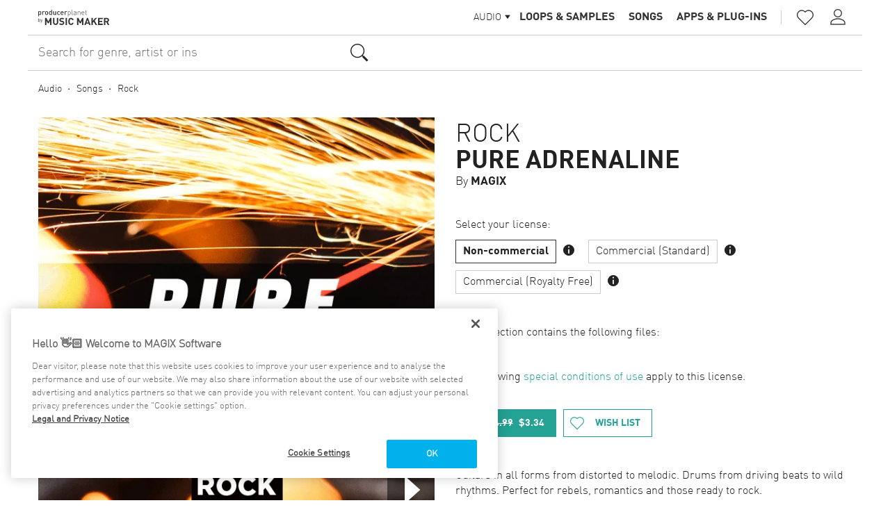

--- FILE ---
content_type: text/html; charset=UTF-8
request_url: https://producerplanet.com/us/article/pure-adrenaline-494/
body_size: 7382
content:
<!DOCTYPE html>
<html lang="en">
    <head>
        <meta charset="UTF-8">
                <meta http-equiv="x-ua-compatible" content="ie=edge">
    <meta name="viewport" content="width=device-width, initial-scale=1, user-scalable=no">
    <meta name="msapplication-TileImage" content="/images/favicons/mstile-144x144.png">
    <meta name="robots" content="index, follow, noodp">
    <meta property="og:title" content="Pure Adrenaline"/>
    <meta property="og:description" content="Guitars in all forms from distorted to melodic. Drums from driving beats to wild rhythms. Perfect for rebels, romantics and those ready to rock."/>
    <meta property="og:image"
          content="https://cdn2.magix-iap.com/resize/600x600/9j6Vht9MR2G7NOzHkRT99g"/>
    <meta property="og:url" content="https://producerplanet.com/us/article/pure-adrenaline-494/"/>
    <meta property="og:type" content="website"/>
    <link rel="canonical" href="https://producerplanet.com/us/article/pure-adrenaline-494/"/>
            <link rel="alternate" hreflang="de-DE" href="https://producerplanet.com/de/article/pure-adrenaline-494/"/>
            <link rel="alternate" hreflang="en-GB" href="https://producerplanet.com/gb/article/pure-adrenaline-494/"/>
            <link rel="alternate" hreflang="x-default" href="https://producerplanet.com/us/article/pure-adrenaline-494/"/>
        
    <link rel="apple-touch-icon" href="/images/favicons/apple-touch-icon.png"/>
    <link rel="icon" type="image/png" href="/images/favicons/favicon-16x16.png" sizes="16x16"/>
    <link rel="icon" type="image/png" href="/images/favicons/favicon-32x32.png" sizes="32x32"/>
    <link rel="icon" type="image/png" href="/images/favicons/favicon-96x96.png" sizes="96x96"/>

    <meta name="description"
          content="Guitars in all forms from distorted to melodic. Drums from driving beats to wild rhythms. Perfect fo...">
        <title>Pure Adrenaline - producerplanet.com</title>

        <!-- Google Tag Manager -->
        <script>(function(w,d,s,l,i){w[l]=w[l]||[];w[l].push({'gtm.start':
        new Date().getTime(),event:'gtm.js'});var f=d.getElementsByTagName(s)[0],
        j=d.createElement(s),dl=l!='dataLayer'?'&l='+l:'';j.async=true;j.src=
        'https://www.googletagmanager.com/gtm.js?id='+i+dl;f.parentNode.insertBefore(j,f);
        })(window,document,'script','dataLayer','GTM-MKXSQ6B');</script>
        <!-- End Google Tag Manager -->

                    <!-- OneTrust Cookies Consent Notice start for producerplanet.com -->
<script src="https://cdn.cookielaw.org/scripttemplates/otSDKStub.js" data-document-language="true"
        type="text/javascript" charset="UTF-8" data-domain-script="f22298bc-21c6-4467-87f6-ca6c1bd26fc5"
        async></script>
<script type="text/javascript">
    function OptanonWrapper() {
    }
</script>
<!-- OneTrust Cookies Consent Notice end for producerplanet.com -->
        
            <link rel="stylesheet" href="/build/css/app.ce42716f.css">
    </head>
    <body class="layout">

        <!-- Google Tag Manager (noscript) -->
        <noscript><iframe src="https://www.googletagmanager.com/ns.html?id=GTM-MKXSQ6B"
        height="0" width="0" style="display:none;visibility:hidden"></iframe></noscript>
        <!-- End Google Tag Manager (noscript) -->

        <script type="text/javascript" nonce="UnObGvPaRHLyMD0cQnuicrTGyyA=">
            (function(window, document, dataLayerName, id) {
                window[dataLayerName]=window[dataLayerName]||[],window[dataLayerName].push({start:(new Date).getTime(),event:"stg.start"});var scripts=document.getElementsByTagName('script')[0],tags=document.createElement('script');
                function stgCreateCookie(a,b,c){var d="";if(c){var e=new Date;e.setTime(e.getTime()+24*c*60*60*1e3),d="; expires="+e.toUTCString()}document.cookie=a+"="+b+d+"; path=/"}
                var isStgDebug=(window.location.href.match("stg_debug")||document.cookie.match("stg_debug"))&&!window.location.href.match("stg_disable_debug");stgCreateCookie("stg_debug",isStgDebug?1:"",isStgDebug?14:-1);
                var qP=[];dataLayerName!=="dataLayer"&&qP.push("data_layer_name="+dataLayerName),isStgDebug&&qP.push("stg_debug");var qPString=qP.length>0?("?"+qP.join("&")):"";
                tags.async=!0,tags.src="https://magix.containers.piwik.pro/"+id+".js"+qPString,scripts.parentNode.insertBefore(tags,scripts);
                !function(a,n,i){a[n]=a[n]||{};for(var c=0;c<i.length;c++)!function(i){a[n][i]=a[n][i]||{},a[n][i].api=a[n][i].api||function(){var a=[].slice.call(arguments,0);"string"==typeof a[0]&&window[dataLayerName].push({event:n+"."+i+":"+a[0],parameters:[].slice.call(arguments,1)})}}(i[c])}(window,"ppms",["tm","cm"]);
            })(window, document, 'dataLayer', 'ccaafca9-08c3-496e-a982-7296497549a5');
        </script>

                    <header class="mainHeader layout-header">
    <div class="mainHeader-bar">
        <a class="pageLogo mainHeader-logo" href="/us/" title="producerplanet">
    <img class="pageLogo-logo" src="/images/logos/producer-planet-logo.svg" alt="producerplanet" width="320"/>
</a>        <div class="mainHeader-spacer"></div>
        <div class="mainHeader-navigation" id="mainHeaderNavigation">
            
<nav class="mainNavigation">
    <ul class="mainNavigation-rootCategories">
                <li class="mainNavigation-rootCategoryDropdownContainer" data-audiourl="/us/audio/" data-videourl="/us/video/">
                        <div class="dropdownList mainNavigation-rootCategoryDropdown" data-value="audio">
    <span class="dropdownList-button">
        <span class="dropdownList-label">Audio</span>
        <span class="dropdownList-icon icon-arrow-drop-down"></span>
    </span>
    <div class="dropdownList-mobileButton icon-sort"></div>
    <div class="dropdownList-popup">
                    <div class="dropdownList-entry selected"
                 data-value="audio">Audio</div>
                    <div class="dropdownList-entry"
                 data-value="video">Video</div>
            </div>
</div>
        </li>
                <li class="mainNavigation-rootCategory">
            <a class="mainNavigation-rootCategoryLink" href="/us/audio/" title="Audio">Audio</a>
                            <ul class="mainNavigation-subCategories active">
                                            <li class="mainNavigation-subCategory">
                    <a class="mainNavigation-subCategoryLink" href="/us/audio/loops-samples-250/"
                       title="Loops &amp; Samples">Loops &amp; Samples</a>
                </li>
                                            <li class="mainNavigation-subCategory">
                    <a class="mainNavigation-subCategoryLink" href="/us/audio/songs-396/"
                       title="Songs">Songs</a>
                </li>
                                            <li class="mainNavigation-subCategory">
                    <a class="mainNavigation-subCategoryLink" href="/us/audio/apps-plug-ins-325/"
                       title="Apps &amp; Plug-ins">Apps &amp; Plug-ins</a>
                </li>
                    </ul>
    
        </li>
        <li class="mainNavigation-rootCategory">
            <a class="mainNavigation-rootCategoryLink" href="/us/video/" title="Video">Video</a>
                            <ul class="mainNavigation-subCategories">
                                            <li class="mainNavigation-subCategory">
                    <a class="mainNavigation-subCategoryLink" href="/us/video/videos-356/"
                       title="Videos">Videos</a>
                </li>
                                            <li class="mainNavigation-subCategory">
                    <a class="mainNavigation-subCategoryLink" href="/us/video/luts-445/"
                       title="LUTs">LUTs</a>
                </li>
                                            <li class="mainNavigation-subCategory">
                    <a class="mainNavigation-subCategoryLink" href="/us/video/plug-ins-324/"
                       title="Plug-ins">Plug-ins</a>
                </li>
                    </ul>
    
        </li>
    </ul>
</nav>
            <nav class="mainToolbar">
    <a class="mainToolbar-button icon-favorite-border" href="/us/account/wishlist/" title="Wish list">
        My wish list
    </a>
            <a class="mainToolbar-button icon-person" href="/us/login/" title="Log in">
            Log in
        </a>
        <a class="mainToolbar-button icon-person-add" href="/us/register/" title="Create a user account">
            Create a user account
        </a>
    </nav>        </div>
        <div class="mainHeader-separator"></div>
        <div class="mainHeader-toolbar">
            <nav class="mainToolbar">
    <a class="mainToolbar-button icon-favorite-border" href="/us/account/wishlist/" title="Wish list"><span class="mainToolbar-badge hidden"></span>
    </a>
            <a class="mainToolbar-button icon-person" href="/us/login/" title="Log in" data-popup-source="login"></a>
                <div class="infoPopup mainToolbar-loginPopup" data-left="true" data-popup-name="login">
    <div class="infoPopup-content">
                        <section class="loginPopup">
    <h2 class="loginPopup-title">Log in</h2>
    <div class="loginForm centered js">
        <form class="loginForm-form" action="/us/login/" method="post">
        <div class="loginForm-user">
            <div class="icon icon-person"></div>
                            <input class="loginForm-input" type="email" name="_username" placeholder="Email address" value=""/>
                    </div>
        <div class="loginForm-password">
            <div class="icon icon-lock"></div>
            <input class="loginForm-input" type="password" name="_password" placeholder="Password"/>
        </div>
        <div class="loginForm-error">Login incorrect</div>
        <button type="submit" class="loginForm-submit">Log in<div class="loadAnimation loginForm-loadAnimation">
    <div class="loadAnimation-animation"></div>
</div></button>
    </form>
    <a class="loginForm-link" href="/us/forgot-password/">Forgot your password?</a>
            <a class="loginForm-link" href="/us/register/">Create a user account</a>
    </div>
</section>                    <div class="infoPopup-close icon icon-close"></div>
    </div>
</div>    </nav>
        </div>
        <a class="mainHeader-burgerMenu" data-icon="" href="#mainHeaderNavigation"></a>
    </div>
                    <form class="searchForm mainToolbar-searchForm headerSearch" method="get"
      action="/us/search/"
      data-suggest-path="/us/search/suggestions/">
    <div class="searchForm-searchField">
        <input class="searchForm-queryInput" type="text" name="query"
               value=""
               placeholder="Search for genre, artist or instrument" autocomplete="off"/>
                <div class="searchForm-searchIcon icon icon-search"></div>
        <div class="searchSuggestionList inactive searchForm-suggestionList">

    <div class="searchSuggestionList-defaultList inactive audio">

        <div class="searchSuggestionList-audioList">
            <div class="searchSuggestionList-defaultListTitle">Discover</div>
                                                    <div class="searchSuggestionList-defaultListEntry">
                    <a href="/us/search/?area=audio&amp;category=250&amp;sort=date_desc">New Loops &amp; Samples</a>
                </div>
                        <div class="searchSuggestionList-defaultListEntry">
                <a href="/us/search/?area=audio&amp;salesOnly=true">Now on sale</a>
            </div>
                            <div class="searchSuggestionList-defaultListEntry">
                    <a href="/us/search/?area=audio&amp;category=250&amp;acidizedOnly=true">Acidized Loops &amp; Samples</a>
                </div>
                        <div class="searchSuggestionList-defaultListTitle">Popular Genres</div>
                                        <div class="searchSuggestionList-defaultListEntry">
                    <a href="/us/audio/blues-251/">Blues</a>
                </div>
                            <div class="searchSuggestionList-defaultListEntry">
                    <a href="/us/audio/classical-595/">Classical</a>
                </div>
                            <div class="searchSuggestionList-defaultListEntry">
                    <a href="/us/audio/country-276/">Country</a>
                </div>
                            <div class="searchSuggestionList-defaultListEntry">
                    <a href="/us/audio/dance-258/">Dance</a>
                </div>
                            <div class="searchSuggestionList-defaultListEntry">
                    <a href="/us/audio/easy-listening-252/">Easy Listening</a>
                </div>
                    </div>

        <div class="searchSuggestionList-videoList">
            <div class="searchSuggestionList-defaultListTitle">Discover</div>
                                        <div class="searchSuggestionList-defaultListEntry">
                    <a href="/us/search/?area=video&amp;category=356&amp;sort=date_desc">New in Videos</a>
                </div>
            
            <div class="searchSuggestionList-defaultListEntry">
                <a href="/us/search/?area=video&amp;salesOnly=true">Now on sale</a>
            </div>
            <div class="searchSuggestionList-defaultListTitle">Popular Genres</div>
                                        <div class="searchSuggestionList-defaultListEntry">
                    <a href="/us/video/all-stock-videos-529/">All Stock Videos</a>
                </div>
                            <div class="searchSuggestionList-defaultListEntry">
                    <a href="/us/video/alpha-masks-493/">Alpha Masks</a>
                </div>
                            <div class="searchSuggestionList-defaultListEntry">
                    <a href="/us/video/animations-357/">Animations</a>
                </div>
                            <div class="searchSuggestionList-defaultListEntry">
                    <a href="/us/video/art-culture-359/">Art &amp; Culture</a>
                </div>
                            <div class="searchSuggestionList-defaultListEntry">
                    <a href="/us/video/backgrounds-360/">Backgrounds</a>
                </div>
                    </div>
    </div>

    <div class="searchSuggestionList-sublist searchSuggestionList-resultList inactive">
        <div class="searchSuggestionList-resultDummy searchSuggestionList-result">
            <span class="searchSuggestionList-entryFullQuery"><span class="searchSuggestionList-match"></span><span class="searchSuggestionList-trailing"></span></span>        </div>
    </div>
</div>
    </div>
    <input class="searchForm-inputArea" type="hidden" name="area" value="audio"/>
</form>
        </header>
    
        <div class="categoryBreadcrumbNavigation article-breadcrumb">
            <a class="categoryBreadcrumbNavigation-entry" href="/us/audio/" title="Audio">Audio</a>
                                        <a class="categoryBreadcrumbNavigation-entry" href="/us/audio/songs-396/" title="Songs">Songs</a>
                                <a class="categoryBreadcrumbNavigation-entry" href="/us/audio/rock-418/" title="Rock">Rock</a>
            </div>
    


<div class="articleDetails">
    

<div class="articleCovers">
    <div class="articleCovers-displayedCover">
        <div class="articleCovers-coverInner">
            <img class="articleCovers-image"
                 src="https://cdn2.magix-iap.com/resize/600x600/9j6Vht9MR2G7NOzHkRT99g"
                 alt="Pure Adrenaline"/>
        </div>

        
                    <div class="articleCovers-playButton" data-icon title="Play"
                 data-playback-data="                                                                                                                                        {&quot;id&quot;:494,&quot;cover&quot;:&quot;https:\/\/cdn2.magix-iap.com\/resize\/600x600\/9j6Vht9MR2G7NOzHkRT99g&quot;,&quot;title&quot;:&quot;Pure Adrenaline&quot;,&quot;description&quot;:&quot;Guitars in all forms from distorted to melodic. Drums from driving beats to wild rhythms. Perfect for rebels, romantics and those ready to rock.&quot;,&quot;files&quot;:[{&quot;type&quot;:&quot;audio&quot;,&quot;url&quot;:&quot;https:\/\/magix-codo-public-live.fsn1.your-objectstorage.com\/Gy280UlLS72XMtdunN8pKA&quot;,&quot;title&quot;:null},{&quot;type&quot;:&quot;audio&quot;,&quot;url&quot;:&quot;https:\/\/magix-codo-public-live.fsn1.your-objectstorage.com\/4p3VFvmMTSy3aVVX1jdy7Q&quot;,&quot;title&quot;:null},{&quot;type&quot;:&quot;audio&quot;,&quot;url&quot;:&quot;https:\/\/magix-codo-public-live.fsn1.your-objectstorage.com\/7Gdu3VzMT8mGpEINcexQEw&quot;,&quot;title&quot;:null},{&quot;type&quot;:&quot;audio&quot;,&quot;url&quot;:&quot;https:\/\/magix-codo-public-live.fsn1.your-objectstorage.com\/R3l4gTYASNG90DoI9CV9OA&quot;,&quot;title&quot;:null},{&quot;type&quot;:&quot;audio&quot;,&quot;url&quot;:&quot;https:\/\/magix-codo-public-live.fsn1.your-objectstorage.com\/6sUyzOIDQMeynn1nvqFBXQ&quot;,&quot;title&quot;:null},{&quot;type&quot;:&quot;audio&quot;,&quot;url&quot;:&quot;https:\/\/magix-codo-public-live.fsn1.your-objectstorage.com\/ygOamUIJQqaFpavFr7UgMg&quot;,&quot;title&quot;:null},{&quot;type&quot;:&quot;audio&quot;,&quot;url&quot;:&quot;https:\/\/magix-codo-public-live.fsn1.your-objectstorage.com\/rrSzkJDfSJG6eftBrJeZbQ&quot;,&quot;title&quot;:null},{&quot;type&quot;:&quot;audio&quot;,&quot;url&quot;:&quot;https:\/\/magix-codo-public-live.fsn1.your-objectstorage.com\/-Wu_jSAGTcybzmh1BuNr1g&quot;,&quot;title&quot;:null},{&quot;type&quot;:&quot;audio&quot;,&quot;url&quot;:&quot;https:\/\/magix-codo-public-live.fsn1.your-objectstorage.com\/v9-X1Y25Rd663o-m9aO3hA&quot;,&quot;title&quot;:null},{&quot;type&quot;:&quot;audio&quot;,&quot;url&quot;:&quot;https:\/\/magix-codo-public-live.fsn1.your-objectstorage.com\/pPXD3fFyTJCKNgycGNr3Pw&quot;,&quot;title&quot;:null}],&quot;category&quot;:&quot;Rock&quot;,&quot;bookmarked&quot;:false,&quot;detailsPath&quot;:&quot;\/us\/article\/pure-adrenaline-494\/&quot;}
"
                 data-playback-id="494"></div>
            </div>


    </div>
    <div class="articleDetails-infos">
        <div class="articleDetails-header">
            <div class="articleDetails-titleContainer">
                <a class="articleDetails-categoryTitle"
                   href="/us/audio/rock-418/">Rock</a>
                <a class="articleDetails-articleTitle"
                   href="/us/article/pure-adrenaline-494/">Pure Adrenaline</a>
                                    <a class="articleDetails-articleLabel"
                       href="/us/search/?label%5B%5D=magix&amp;area=audio">By <span>MAGIX</span></a>
                            </div>
        </div><div class="articleDetails-licenseChooser">
                <div class="articleDetails-chooseLabel">
                    Select your license:
                </div>
                <div class="articleDetails-buttonsContainer toggleButtonBar">
                    <div class="articeDetails-licenseButtonWrapper">
                            <a href="/us/article/pure-adrenaline-494/?license=non_commercial"
                               class="articleDetails-toggleButton toggleButton selected"
                               data-group="0" data-license="non_commercial">Non-commercial</a>
                                        <span class="articleDetails-licenceInfo icon icon-info"
              data-popup-source="Non-commercial"></span>
        <div class="infoPopup articleDetails-licensePopup" data-popup-name="Non-commercial">
    <div class="infoPopup-content">
                        <div class="articleDetails-popupText">
                    <p>For the exclusive useage of content in a private, non-commercial environment: i.e. on ad-free privat websites, in songs played on your own media devices or in videos presented to friends and family in a non-public surrounding. Any commercial exploitation or reselling content itself (either directly or indirectly) is prohibited.</p>
                </div>
                    <div class="infoPopup-close icon icon-close"></div>
    </div>
</div>    
                        </div>
                    <div class="articeDetails-licenseButtonWrapper">
                            <a href="/us/article/pure-adrenaline-494/?license=commercial"
                               class="articleDetails-toggleButton toggleButton"
                               data-group="1" data-license="commercial">Commercial (Standard)</a>
                                        <span class="articleDetails-licenceInfo icon icon-info"
              data-popup-source="Commercial (Standard)"></span>
        <div class="infoPopup articleDetails-licensePopup" data-popup-name="Commercial (Standard)">
    <div class="infoPopup-content">
                        <div class="articleDetails-popupText">
                    <p>100% Royalty Free. Limited rights for the useage of content in a commercial environment: i.e. CD oder DVD sales, in motion pictures, or through digital downloads and streaming services. Reselling content itself (either directly or indirectly) is prohibited.</p>
                </div>
                    <div class="infoPopup-close icon icon-close"></div>
    </div>
</div>    
                        </div>
                    <div class="articeDetails-licenseButtonWrapper">
                            <a href="/us/article/pure-adrenaline-494/?license=commercial_unlimited"
                               class="articleDetails-toggleButton toggleButton"
                               data-group="2" data-license="commercial_unlimited">Commercial (Royalty Free)</a>
                                        <span class="articleDetails-licenceInfo icon icon-info"
              data-popup-source="Commercial (Royalty Free)"></span>
        <div class="infoPopup articleDetails-licensePopup" data-popup-name="Commercial (Royalty Free)">
    <div class="infoPopup-content">
                        <div class="articleDetails-popupText">
                    <p>100% Royalty Free. Unlimited rights for the useage of content in a commercial environment: i.e. CD oder DVD sales, in motion pictures, or through digital downloads and streaming services. Reselling content itself (either directly or indirectly) is prohibited.</p>
                </div>
                    <div class="infoPopup-close icon icon-close"></div>
    </div>
</div>    
                        </div>
                                    </div>
            </div>        <div class="articleDetails-actions">
                                                <div class="articleDetails-action"
                         data-license="non_commercial">

                                                                                    <p>Your selection contains the following files:</p>
                                <ul>
                                                                            <li>OGG</li>
                                                                    </ul>
                                                                                        <p>The following <a href="https://www.producerplanet.com/us/licenses/" target="_blank">special conditions of use</a> apply to this license.</p>
                                                        <div class="articleDetails-buttonsContainer">


    



<a class="iconButton inverted" href="/us/article/checkout/?uid=VqeIwh1QT_2x86xRGgRfYQ&amp;license=non_commercial" data-checkout="true" data-update-path="/us/update-user/">
            <div class="iconButton-icon icon icon-shopping-bag"></div>
        <div class="iconButton-label label">                                                                                    <span class="articleDetails-licenseBasePrice">$4.99</span>
                                                                                $3.34
                                    </div>
</a>                                






<a class="iconButton" href="/us/account/wishlist/?id=494&amp;action=add" data-wishlist="false" data-wishlist-id="494" data-wishlist-path="/us/account/wishlist/">
            <div class="iconButton-icon icon icon-favorite-border"></div>
        <div class="iconButton-label label">Wish list</div>
</a>                            </div>
                                            </div>
                                                                <div class="articleDetails-action hidden"
                         data-license="commercial">

                                                                                    <p>Your selection contains the following files:</p>
                                <ul>
                                                                            <li>OGG</li>
                                                                            <li>WAV</li>
                                                                    </ul>
                                                                                        <p>The following <a href="https://www.producerplanet.com/us/licenses/" target="_blank">special conditions of use</a> apply to this license.</p>
                                                        <div class="articleDetails-buttonsContainer">


    



<a class="iconButton inverted" href="/us/article/checkout/?uid=VqeIwh1QT_2x86xRGgRfYQ&amp;license=commercial" data-checkout="true" data-update-path="/us/update-user/">
            <div class="iconButton-icon icon icon-shopping-bag"></div>
        <div class="iconButton-label label">                                                                                    <span class="articleDetails-licenseBasePrice">$99.99</span>
                                                                                $66.99
                                    </div>
</a>                                






<a class="iconButton" href="/us/account/wishlist/?id=494&amp;action=add" data-wishlist="false" data-wishlist-id="494" data-wishlist-path="/us/account/wishlist/">
            <div class="iconButton-icon icon icon-favorite-border"></div>
        <div class="iconButton-label label">Wish list</div>
</a>                            </div>
                                            </div>
                                                                <div class="articleDetails-action hidden"
                         data-license="commercial_unlimited">

                                                                                    <p>Your selection contains the following files:</p>
                                <ul>
                                                                            <li>OGG</li>
                                                                            <li>WAV</li>
                                                                    </ul>
                                                                                        <p>The following <a href="https://www.producerplanet.com/us/licenses/" target="_blank">special conditions of use</a> apply to this license.</p>
                                                        <div class="articleDetails-buttonsContainer">


    



<a class="iconButton inverted" href="/us/article/checkout/?uid=VqeIwh1QT_2x86xRGgRfYQ&amp;license=commercial_unlimited" data-checkout="true" data-update-path="/us/update-user/">
            <div class="iconButton-icon icon icon-shopping-bag"></div>
        <div class="iconButton-label label">                                                                                    <span class="articleDetails-licenseBasePrice">$199.99</span>
                                                                                $133.99
                                    </div>
</a>                                






<a class="iconButton" href="/us/account/wishlist/?id=494&amp;action=add" data-wishlist="false" data-wishlist-id="494" data-wishlist-path="/us/account/wishlist/">
            <div class="iconButton-icon icon icon-favorite-border"></div>
        <div class="iconButton-label label">Wish list</div>
</a>                            </div>
                                            </div>
                                    </div>
        <div class="articleDetails-description"><p>Guitars in all forms from distorted to melodic. Drums from driving beats to wild rhythms. Perfect for rebels, romantics and those ready to rock.</p>
</div></div>
</div>

            <div class="article-recommendedArticles">
            <div class="smallPanelHeader">
    <div class="smallPanelHeader-title">More items to explore</div>
</div>
            

<div class="scrollablePanel"
     data-preload-url=""
     data-inline-container="row" data-inline-pointer>
    <div class="scrollablePanel-button prev icon-keyboard-arrow-left"></div>
    <div class="scrollablePanel-container scrollEnd">
        <div class="scrollablePanel-content">
            <div class="articleTile scrollablePanel-tile" data-path="/us/article/always-on-my-mind-417/"
     data-inline-source data-id="417" id="tile-417"><div class="articleTile-cover"><a class="articleTile-coverLink" href="/us/article/always-on-my-mind-417/" title="Always on my mind" data-inline-activator><img class="articleTile-image"
                 src="https://cdn2.magix-iap.com/resize/370x370/yAEj4qaXRcWJzNTEeO9DjA"
                 alt="Always on my mind"/></a><div class="articleTile-playbackIcon" data-icon title="Play"
                 data-playback-data="                            {&quot;id&quot;:417,&quot;cover&quot;:&quot;https:\/\/cdn2.magix-iap.com\/resize\/370x370\/yAEj4qaXRcWJzNTEeO9DjA&quot;,&quot;title&quot;:&quot;Always on my mind&quot;,&quot;description&quot;:null,&quot;files&quot;:[{&quot;type&quot;:&quot;audio&quot;,&quot;url&quot;:&quot;https:\/\/magix-codo-public-live.fsn1.your-objectstorage.com\/n5D97O9gQ3e5QXCCq8Aszg&quot;,&quot;title&quot;:null}],&quot;category&quot;:&quot;Pop Rock&quot;,&quot;bookmarked&quot;:false,&quot;detailsPath&quot;:&quot;\/us\/article\/always-on-my-mind-417\/&quot;}
"
                 data-playback-id="417"></div></div><div class="articleTile-info"><div class="articleTile-category"><a class="articleTile-categoryLink"
               href="/us/audio/pop-rock-416/"
               title="Pop Rock">
                Pop Rock
            </a></div><div class="articleTile-price">$0.89</div></div><div class="articleTile-title" data-inline-activator><a href="/us/article/always-on-my-mind-417/" title="Always on my mind">Always on my mind</a></div></div><div class="articleTile scrollablePanel-tile" data-path="/us/article/ruthless-418/"
     data-inline-source data-id="418" id="tile-418"><div class="articleTile-cover"><a class="articleTile-coverLink" href="/us/article/ruthless-418/" title="Ruthless" data-inline-activator><img class="articleTile-image"
                 src="https://cdn2.magix-iap.com/resize/370x370/K-VneJF1RoaquhhdWhtL2A"
                 alt="Ruthless"/></a><div class="articleTile-playbackIcon" data-icon title="Play"
                 data-playback-data="                            {&quot;id&quot;:418,&quot;cover&quot;:&quot;https:\/\/cdn2.magix-iap.com\/resize\/370x370\/K-VneJF1RoaquhhdWhtL2A&quot;,&quot;title&quot;:&quot;Ruthless&quot;,&quot;description&quot;:null,&quot;files&quot;:[{&quot;type&quot;:&quot;audio&quot;,&quot;url&quot;:&quot;https:\/\/magix-codo-public-live.fsn1.your-objectstorage.com\/YXJlP0axR8mzo1P8hyg5Ew&quot;,&quot;title&quot;:null}],&quot;category&quot;:&quot;Pop Rock&quot;,&quot;bookmarked&quot;:false,&quot;detailsPath&quot;:&quot;\/us\/article\/ruthless-418\/&quot;}
"
                 data-playback-id="418"></div></div><div class="articleTile-info"><div class="articleTile-category"><a class="articleTile-categoryLink"
               href="/us/audio/pop-rock-416/"
               title="Pop Rock">
                Pop Rock
            </a></div><div class="articleTile-price">$0.89</div></div><div class="articleTile-title" data-inline-activator><a href="/us/article/ruthless-418/" title="Ruthless">Ruthless</a></div></div><div class="articleTile scrollablePanel-tile" data-path="/us/article/you-are-419/"
     data-inline-source data-id="419" id="tile-419"><div class="articleTile-cover"><a class="articleTile-coverLink" href="/us/article/you-are-419/" title="You Are" data-inline-activator><img class="articleTile-image"
                 src="https://cdn2.magix-iap.com/resize/370x370/zYhZ67kyRtOBxNmh5uVIwQ"
                 alt="You Are"/></a><div class="articleTile-playbackIcon" data-icon title="Play"
                 data-playback-data="                            {&quot;id&quot;:419,&quot;cover&quot;:&quot;https:\/\/cdn2.magix-iap.com\/resize\/370x370\/zYhZ67kyRtOBxNmh5uVIwQ&quot;,&quot;title&quot;:&quot;You Are&quot;,&quot;description&quot;:null,&quot;files&quot;:[{&quot;type&quot;:&quot;audio&quot;,&quot;url&quot;:&quot;https:\/\/magix-codo-public-live.fsn1.your-objectstorage.com\/sN_MzFEwR8mQFhWdfUNbkQ&quot;,&quot;title&quot;:null}],&quot;category&quot;:&quot;Pop Rock&quot;,&quot;bookmarked&quot;:false,&quot;detailsPath&quot;:&quot;\/us\/article\/you-are-419\/&quot;}
"
                 data-playback-id="419"></div></div><div class="articleTile-info"><div class="articleTile-category"><a class="articleTile-categoryLink"
               href="/us/audio/pop-rock-416/"
               title="Pop Rock">
                Pop Rock
            </a></div><div class="articleTile-price">$0.89</div></div><div class="articleTile-title" data-inline-activator><a href="/us/article/you-are-419/" title="You Are">You Are</a></div></div><div class="articleTile scrollablePanel-tile" data-path="/us/article/no-time-to-rest-420/"
     data-inline-source data-id="420" id="tile-420"><div class="articleTile-cover"><a class="articleTile-coverLink" href="/us/article/no-time-to-rest-420/" title="No Time To Rest" data-inline-activator><img class="articleTile-image"
                 src="https://cdn2.magix-iap.com/resize/370x370/CYvtt3ZOTsizNo3nAyQpAw"
                 alt="No Time To Rest"/></a><div class="articleTile-playbackIcon" data-icon title="Play"
                 data-playback-data="                            {&quot;id&quot;:420,&quot;cover&quot;:&quot;https:\/\/cdn2.magix-iap.com\/resize\/370x370\/CYvtt3ZOTsizNo3nAyQpAw&quot;,&quot;title&quot;:&quot;No Time To Rest&quot;,&quot;description&quot;:null,&quot;files&quot;:[{&quot;type&quot;:&quot;audio&quot;,&quot;url&quot;:&quot;https:\/\/magix-codo-public-live.fsn1.your-objectstorage.com\/6JlIvffMTli8kGAk0VEnog&quot;,&quot;title&quot;:null}],&quot;category&quot;:&quot;Pop Rock&quot;,&quot;bookmarked&quot;:false,&quot;detailsPath&quot;:&quot;\/us\/article\/no-time-to-rest-420\/&quot;}
"
                 data-playback-id="420"></div></div><div class="articleTile-info"><div class="articleTile-category"><a class="articleTile-categoryLink"
               href="/us/audio/pop-rock-416/"
               title="Pop Rock">
                Pop Rock
            </a></div><div class="articleTile-price">$0.89</div></div><div class="articleTile-title" data-inline-activator><a href="/us/article/no-time-to-rest-420/" title="No Time To Rest">No Time To Rest</a></div></div><div class="articleTile scrollablePanel-tile" data-path="/us/article/neverland-421/"
     data-inline-source data-id="421" id="tile-421"><div class="articleTile-cover"><a class="articleTile-coverLink" href="/us/article/neverland-421/" title="Neverland" data-inline-activator><img class="articleTile-image"
                 src="https://cdn2.magix-iap.com/resize/370x370/ICs8-85UQpaDd0Djtrgl5w"
                 alt="Neverland"/></a><div class="articleTile-playbackIcon" data-icon title="Play"
                 data-playback-data="                            {&quot;id&quot;:421,&quot;cover&quot;:&quot;https:\/\/cdn2.magix-iap.com\/resize\/370x370\/ICs8-85UQpaDd0Djtrgl5w&quot;,&quot;title&quot;:&quot;Neverland&quot;,&quot;description&quot;:null,&quot;files&quot;:[{&quot;type&quot;:&quot;audio&quot;,&quot;url&quot;:&quot;https:\/\/magix-codo-public-live.fsn1.your-objectstorage.com\/DUUoFTzjSF-pv6lyoZY9uA&quot;,&quot;title&quot;:null}],&quot;category&quot;:&quot;Pop Rock&quot;,&quot;bookmarked&quot;:false,&quot;detailsPath&quot;:&quot;\/us\/article\/neverland-421\/&quot;}
"
                 data-playback-id="421"></div></div><div class="articleTile-info"><div class="articleTile-category"><a class="articleTile-categoryLink"
               href="/us/audio/pop-rock-416/"
               title="Pop Rock">
                Pop Rock
            </a></div><div class="articleTile-price">$0.89</div></div><div class="articleTile-title" data-inline-activator><a href="/us/article/neverland-421/" title="Neverland">Neverland</a></div></div><div class="articleTile scrollablePanel-tile" data-path="/us/article/a-brandnew-life-no-vocals-414/"
     data-inline-source data-id="414" id="tile-414"><div class="articleTile-cover"><a class="articleTile-coverLink" href="/us/article/a-brandnew-life-no-vocals-414/" title="A brandnew life (no vocals)" data-inline-activator><img class="articleTile-image"
                 src="https://cdn2.magix-iap.com/resize/370x370/79xWJsUrTqWYv_QO8a3c-g"
                 alt="A brandnew life (no vocals)"/></a><div class="articleTile-playbackIcon" data-icon title="Play"
                 data-playback-data="                            {&quot;id&quot;:414,&quot;cover&quot;:&quot;https:\/\/cdn2.magix-iap.com\/resize\/370x370\/79xWJsUrTqWYv_QO8a3c-g&quot;,&quot;title&quot;:&quot;A brandnew life (no vocals)&quot;,&quot;description&quot;:null,&quot;files&quot;:[{&quot;type&quot;:&quot;audio&quot;,&quot;url&quot;:&quot;https:\/\/magix-codo-public-live.fsn1.your-objectstorage.com\/7poJP1soSqe5j_4SnJIacQ&quot;,&quot;title&quot;:null}],&quot;category&quot;:&quot;Pop Rock&quot;,&quot;bookmarked&quot;:false,&quot;detailsPath&quot;:&quot;\/us\/article\/a-brandnew-life-no-vocals-414\/&quot;}
"
                 data-playback-id="414"></div></div><div class="articleTile-info"><div class="articleTile-category"><a class="articleTile-categoryLink"
               href="/us/audio/pop-rock-416/"
               title="Pop Rock">
                Pop Rock
            </a></div><div class="articleTile-price">$0.89</div></div><div class="articleTile-title" data-inline-activator><a href="/us/article/a-brandnew-life-no-vocals-414/" title="A brandnew life (no vocals)">A brandnew life (no vocals)</a></div></div>        </div>
    </div>
    <div class="scrollablePanel-button next icon-keyboard-arrow-right"></div>
</div>
        </div>
        
            


<footer class="mainFooter layout-footer">
            <div class="mainFooter-linkBlock">
            <div class="mainFooter-linkBlockPart">
                <div class="mainFooter-linkBlockTitle">Audio</div>
                                    <ul class="mainFooter-linkBlockLinks">
                                <li class="mainFooter-linkBlockLink"><a class="mainFooter-linkBlockEntry" href="/us/audio/loops-samples-250/"
                                            title="Loops &amp; Samples">Loops &amp; Samples</a></li>

                                <li class="mainFooter-linkBlockLink"><a class="mainFooter-linkBlockEntry" href="/us/audio/songs-396/"
                                            title="Songs">Songs</a></li>

                                <li class="mainFooter-linkBlockLink"><a class="mainFooter-linkBlockEntry" href="/us/audio/apps-plug-ins-325/"
                                            title="Apps &amp; Plug-ins">Apps &amp; Plug-ins</a></li>

                                            <li class="mainFooter-linkBlockLink"><a class="mainFooter-linkBlockEntry" href="/us/audio/free-download/"
                                            title="Free Content">Free Content</a></li>

                    </ul>
    
            </div>
            <div class="mainFooter-linkBlockPart">
                <div class="mainFooter-linkBlockTitle">Video</div>
                                    <ul class="mainFooter-linkBlockLinks">
                                <li class="mainFooter-linkBlockLink"><a class="mainFooter-linkBlockEntry" href="/us/video/videos-356/"
                                            title="Videos">Videos</a></li>

                                <li class="mainFooter-linkBlockLink"><a class="mainFooter-linkBlockEntry" href="/us/video/luts-445/"
                                            title="LUTs">LUTs</a></li>

                                <li class="mainFooter-linkBlockLink"><a class="mainFooter-linkBlockEntry" href="/us/video/plug-ins-324/"
                                            title="Plug-ins">Plug-ins</a></li>

                                </ul>
    
            </div>
            <div class="mainFooter-linkBlockPart">
                <div class="mainFooter-linkBlockTitle">About</div>
                <ul class="mainFooter-linkBlockLinks">
                        <li class="mainFooter-linkBlockLink"><a class="mainFooter-linkBlockEntry" href="/us/know-how/"
                                            title="Know-How">Know-How</a></li>

                        <li class="mainFooter-linkBlockLink"><a class="mainFooter-linkBlockEntry" href="/us/licenses/"
                                            title="License terms">License terms</a></li>

                        <li class="mainFooter-linkBlockLink"><a class="mainFooter-linkBlockEntry" href="/us/about-us/"
                                            title="About us">About us</a></li>

                </ul>
            </div>
        </div>
            <div class="mainFooter-bar">
        <ul class="mainFooter-linkList">
            <li class="mainFooter-linkListItem"><a class="mainFooter-linkListEntry" href="https://rdir.magix.net/?page=N1J9TOQO65LH" target="_blank"
                                                   title="Legal Notice">Legal Notice</a>
            </li>
            <li class="mainFooter-linkListItem"><a class="mainFooter-linkListEntry" href="https://rdir.magix.net/?page=DNHHC2LPDX63" target="_blank"
                                                   title="Terms and Conditions">Terms and Conditions</a>
            </li>
            <li class="mainFooter-linkListItem"><a class="mainFooter-linkListEntry"
                                                   href="https://rdir.magix.net/?page=7O5SD53BLXT7" target="_blank"
                                                   title="Privacy">Privacy</a>
            </li>
            <li class="mainFooter-linkListItem"><a class="mainFooter-linkListEntry" href="/us/eula/"
                                                   title="EULA">EULA</a>
            </li>
                                </ul>
                    <a class="mainFooter-languageChooser"
               href="/us/language-select/"><span>United States</span><img
                        src="/images/flags/us.png" alt=""/></a>
            </div>
    <div class="mainFooter-legal">
        <div class="mainFooter-legalText">
            <p>The mentioned product names may be registered trademarks of the respective manufacturer.</p>
            <p>All prices include sales tax (VAT)</p>
        </div>
                                                    <div class="mainFooter-copyright">Copyright © 2018-2026 MAGIX Software GmbH.</div>
    </div>
</footer>
    
        
<div class="soundbar">
    <div class="soundbar-videoContainer">
        <video class="soundbar-video" playsinline webkit-playsinline></video>
    </div>
    <div class="soundbar-contentContainer">
        <div class="soundbar-content">
            <div class="soundbar-navigation">
                <div class="soundbar-navigationButtons">
                    <div class="soundbar-prev soundbar-button icon-skip-previous"></div>
                    <div class="soundbar-play soundbar-button icon-play"></div>
                    <div class="soundbar-pause soundbar-button icon-pause"></div>
                    <div class="soundbar-next soundbar-button icon-skip-next"></div>
                </div>
                <div class="soundbar-position soundbar-inlineLabel">1 / 1</div>
            </div>
            <div class="soundbar-progress">
                <div class="soundbar-progressBar">
                    <div class="soundbar-progressBarBackground"></div>
                    <div class="soundbar-progressBarFill"></div>
                </div>
                <div class="soundbar-progressLabel soundbar-inlineLabel">
                    <span class="soundbar-songTitleLabel"></span>
                    <span class="soundbar-songProgressLabel">00:00 / 00:00</span>
                </div>
            </div>
            <div class="soundbar-details">
                <div class="soundbar-coverContainer">
                    <img class="soundbar-cover">
                </div>
                <div class="soundbar-infos">
                    <div class="soundbar-category"></div>
                    <div class="soundbar-title"></div>
                </div>
            </div>
            <div class="soundbar-actions">
                <a class="soundbar-wishlist soundbar-button"
                   data-wishlist="false"
                   data-wishlist-path="/us/account/wishlist/">
                    <span class="icon icon-favorite-border"></span>
                </a>
                                <div class="soundbar-fullscreen soundbar-button icon-fullscreen"></div>
                <div class="soundbar-fullscreenExit soundbar-button icon-fullscreen-exit"></div>
                <div class="soundbar-close soundbar-button icon-close"></div>
            </div>
        </div>
    </div>
</div>
    <div class="inlineArticlePanel inline">
        <div class="inlineArticlePanel-pointerContainer">
        <div class="inlineArticlePanel-pointerInnerContainer">
            <div class="inlineArticlePanel-pointer"></div>
        </div>
        </div>
        <div class="inlineArticlePanel-inside">
            <div class="inlineArticlePanel-background"></div>
            <div class="inlineArticlePanel-contentContainer">
                <div class="inlineArticlePanel-content"></div>
            </div>
            <div class="inlineArticlePanel-overlay">
                <div class="inlineArticlePanel-loading"><div class="loadAnimation">
    <div class="loadAnimation-animation"></div>
</div></div>
                <div class="inlineArticlePanel-close icon-close"></div>
                <div class="inlineArticlePanel-next icon-keyboard-arrow-right" data-playback-nav="nextTarget"></div>
                <div class="inlineArticlePanel-prev icon-keyboard-arrow-left" data-playback-nav="nextTarget"></div>
            </div>
        </div>
    </div>
        <div class="checkout">
        <div class="checkout-background"></div>
        <div class="checkout-container">
            <iframe class="checkout-frame"></iframe>
            <div class="checkout-closeButton icon icon-close"></div>
        </div>
    </div>    <div class="loadIndicator">
    <div class="loadAnimation loadIndicator-animation">
    <div class="loadAnimation-animation"></div>
</div></div>            <script src="/build/runtime.be789d2f.js"></script><script src="/build/js/app.cb188dab.js"></script>
    </body>
</html>
